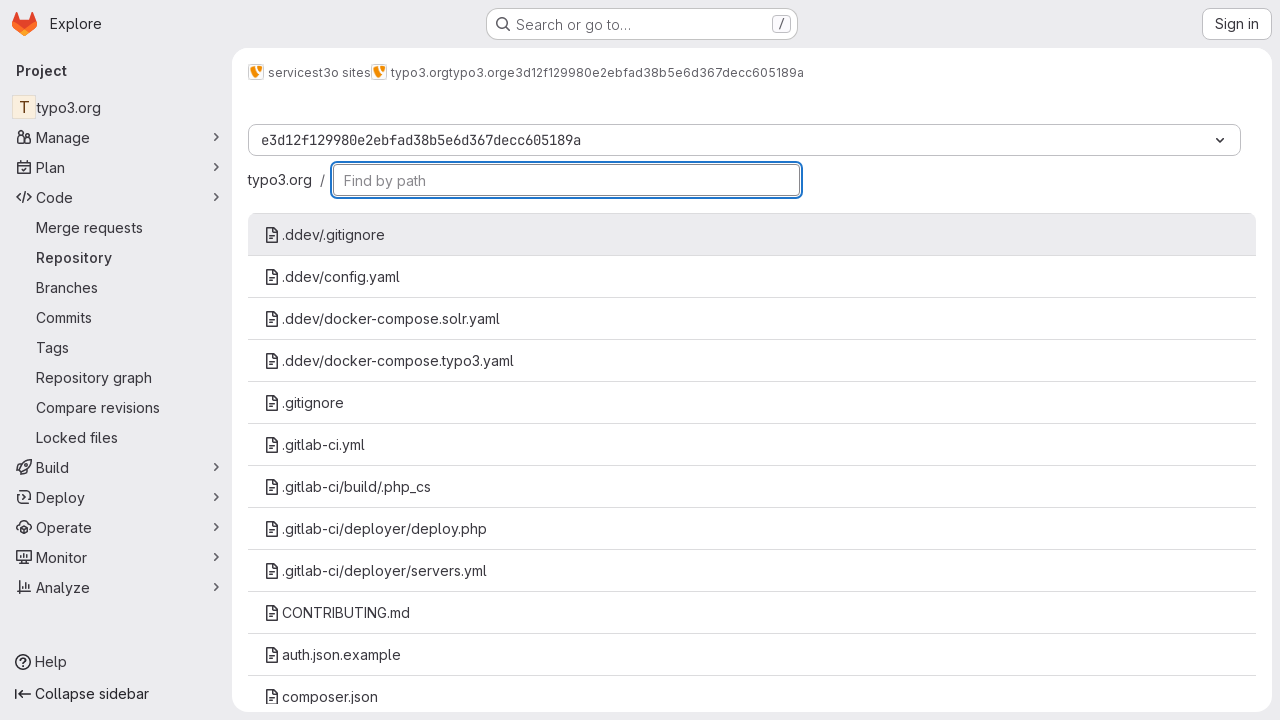

--- FILE ---
content_type: text/javascript; charset=utf-8
request_url: https://git.typo3.org/assets/webpack/commons-pages.projects.find_file.ref_switcher-pages.projects.find_file.show.b698820c.chunk.js
body_size: 5070
content:
(this.webpackJsonp=this.webpackJsonp||[]).push([["commons-pages.projects.find_file.ref_switcher-pages.projects.find_file.show","7ed51fe2"],{"0a87":function(e,t,n){"use strict";n.d(t,"e",(function(){return a})),n.d(t,"h",(function(){return o})),n.d(t,"f",(function(){return i})),n.d(t,"a",(function(){return c})),n.d(t,"b",(function(){return l})),n.d(t,"j",(function(){return u})),n.d(t,"k",(function(){return d})),n.d(t,"c",(function(){return f})),n.d(t,"g",(function(){return h})),n.d(t,"l",(function(){return m})),n.d(t,"i",(function(){return p})),n.d(t,"d",(function(){return b}));var r=n("GuZl"),s=n("/lV4");const a="REF_TYPE_BRANCHES",o="REF_TYPE_TAGS",i="REF_TYPE_COMMITS",c=Object.freeze([a,o,i]),l="heads",u="tags",d="tag",f="branch",h="ref_type",m="x-total",p=r.i,b=Object.freeze({defaultLabelText:Object(s.a)("default"),dropdownHeader:Object(s.a)("Select Git revision"),searchPlaceholder:Object(s.a)("Search by Git revision"),noResultsWithQuery:Object(s.a)('No matching results for "%{query}"'),noResults:Object(s.a)("No matching results"),branchesErrorMessage:Object(s.a)("An error occurred while fetching branches. Retry the search."),tagsErrorMessage:Object(s.a)("An error occurred while fetching tags. Retry the search."),commitsErrorMessage:Object(s.a)("An error occurred while fetching commits. Retry the search."),selected:Object(s.a)("Selected"),branches:Object(s.a)("Branches"),tags:Object(s.a)("Tags"),commits:Object(s.a)("Commits"),noRefSelected:Object(s.a)("No ref selected"),totalCountLabel:Object(s.i)("TotalRefCountIndicator|1000+")})},HFsG:function(e,t,n){"use strict";n.d(t,"a",(function(){return T}));var r={};n.r(r),n.d(r,"setEnabledRefTypes",(function(){return l})),n.d(r,"setParams",(function(){return u})),n.d(r,"setUseSymbolicRefNames",(function(){return d})),n.d(r,"setProjectId",(function(){return f})),n.d(r,"setSelectedRef",(function(){return h})),n.d(r,"search",(function(){return m})),n.d(r,"searchBranches",(function(){return p})),n.d(r,"searchTags",(function(){return b})),n.d(r,"searchCommits",(function(){return R}));var s={};n.r(s),n.d(s,"isQueryPossiblyASha",(function(){return E})),n.d(s,"isLoading",(function(){return g}));var a=n("ewH8"),o=n("yi8e"),i=n("qPgm"),c=n("0a87");const l=function({commit:e},t){return e("SET_ENABLED_REF_TYPES",t)},u=function({commit:e},t){return e("SET_PARAMS",t)},d=function({commit:e},t){return e("SET_USE_SYMBOLIC_REF_NAMES",t)},f=function({commit:e},t){return e("SET_PROJECT_ID",t)},h=function({commit:e},t){return e("SET_SELECTED_REF",t)},m=function({state:e,dispatch:t,commit:n},r){n("SET_QUERY",r);const s=function(n,r){e.enabledRefTypes.includes(n)&&t(r)};s(c.e,"searchBranches"),s(c.h,"searchTags"),s(c.f,"searchCommits")},p=function({commit:e,state:t}){e("REQUEST_START"),i.b.branches(t.projectId,t.query,t.params).then((function(t){e("RECEIVE_BRANCHES_SUCCESS",t)})).catch((function(t){e("RECEIVE_BRANCHES_ERROR",t)})).finally((function(){e("REQUEST_FINISH")}))},b=function({commit:e,state:t}){e("REQUEST_START"),i.b.tags(t.projectId,t.query).then((function(t){e("RECEIVE_TAGS_SUCCESS",t)})).catch((function(t){e("RECEIVE_TAGS_ERROR",t)})).finally((function(){e("REQUEST_FINISH")}))},R=function({commit:e,state:t,getters:n}){n.isQueryPossiblyASha?(e("REQUEST_START"),i.b.commit(t.projectId,t.query).then((function(t){e("RECEIVE_COMMITS_SUCCESS",t)})).catch((function(t){e("RECEIVE_COMMITS_ERROR",t)})).finally((function(){e("REQUEST_FINISH")}))):e("RESET_COMMIT_MATCHES")},E=function({query:e}){return/^[0-9a-f]{4,40}$/i.test(e)},g=function({requestCount:e}){return e>0};n("3UXl"),n("iyoE");var S=n("NmEs"),_=n("QwBj"),y={SET_ENABLED_REF_TYPES(e,t){e.enabledRefTypes=t},SET_USE_SYMBOLIC_REF_NAMES(e,t){e.useSymbolicRefNames=t},SET_PARAMS(e,t){e.params=t},SET_PROJECT_ID(e,t){e.projectId=t},SET_SELECTED_REF(e,t){e.selectedRef=t},SET_QUERY(e,t){e.query=t},REQUEST_START(e){e.requestCount+=1},REQUEST_FINISH(e){e.requestCount-=1},RECEIVE_BRANCHES_SUCCESS(e,t){e.matches.branches={list:Object(S.g)(t.data).map((function(t){return{name:t.name,value:e.useSymbolicRefNames?"refs/heads/"+t.name:void 0,default:t.default,protected:t.protected}})),totalCount:parseInt(t.headers[c.l],10),error:null}},RECEIVE_BRANCHES_ERROR(e,t){e.matches.branches={list:[],totalCount:0,error:t}},RECEIVE_TAGS_SUCCESS(e,t){e.matches.tags={list:Object(S.g)(t.data).map((function(t){return{name:t.name,value:e.useSymbolicRefNames?"refs/tags/"+t.name:void 0,protected:t.protected}})),totalCount:parseInt(t.headers[c.l],10),error:null}},RECEIVE_TAGS_ERROR(e,t){e.matches.tags={list:[],totalCount:0,error:t}},RECEIVE_COMMITS_SUCCESS(e,t){const n=Object(S.g)(t.data);e.matches.commits={list:[{name:n.shortId,value:n.id,subtitle:n.title}],totalCount:1,error:null}},RECEIVE_COMMITS_ERROR(e,t){var n;e.matches.commits={list:[],totalCount:0,error:(null===(n=t.response)||void 0===n?void 0:n.status)!==_.h?t:null}},RESET_COMMIT_MATCHES(e){e.matches.commits={list:[],totalCount:0,error:null}}};a.default.use(o.b);t.b=function(){return new o.b.Store({actions:r,getters:s,mutations:y,state:{enabledRefTypes:[],projectId:null,query:"",matches:{branches:{list:[],totalCount:0,error:null},tags:{list:[],totalCount:0,error:null},commits:{list:[],totalCount:0,error:null}},selectedRef:null,params:null,requestCount:0}})};const T=function(){return{namespaced:!0,actions:r,getters:s,mutations:y,state:{enabledRefTypes:[],projectId:null,query:"",matches:{branches:{list:[],totalCount:0,error:null},tags:{list:[],totalCount:0,error:null},commits:{list:[],totalCount:0,error:null}},selectedRef:null,params:null,requestCount:0}}}},QwBj:function(e,t,n){"use strict";n.d(t,"a",(function(){return r})),n.d(t,"j",(function(){return s})),n.d(t,"d",(function(){return a})),n.d(t,"b",(function(){return o})),n.d(t,"i",(function(){return i})),n.d(t,"c",(function(){return c})),n.d(t,"n",(function(){return l})),n.d(t,"e",(function(){return u})),n.d(t,"h",(function(){return d})),n.d(t,"f",(function(){return f})),n.d(t,"k",(function(){return h})),n.d(t,"o",(function(){return m})),n.d(t,"m",(function(){return p})),n.d(t,"g",(function(){return b})),n.d(t,"l",(function(){return R})),n.d(t,"p",(function(){return E}));const r=0,s=200,a=201,o=202,i=204,c=400,l=401,u=403,d=404,f=410,h=413,m=422,p=429,b=500,R=503,E=[s,a,o,203,i,205,206,207,208,226]},lOtA:function(e,t,n){"use strict";n("eJ0a");var r=n("P/Kr"),s=n.n(r),a=n("Tmea"),o=n.n(a),i=(n("LdIe"),n("z6RN"),n("PTOk"),n("dHQd"),n("yoDG"),n("KeS/"),n("tWNI"),n("8d6S"),n("VwWG"),n("IYHS"),n("rIA9"),n("MViX"),n("zglm"),n("GDOA"),n("hlbI"),n("a0mT"),n("u3H1"),n("ta8/"),n("IKCR"),n("nmTw"),n("W2kU"),n("58fc"),n("7dtT"),n("Rhav"),n("uhEP"),n("eppl"),n("B++/"),n("47t/"),n("v2fZ"),n("9/Bc")),c=n("d85j"),l=n("93nq"),u=n("zIFf"),d=n("yi8e"),f=n("/lV4"),h=n("yPtd"),m=n("udiD"),p=n("0a87"),b=n("HFsG");n("3UXl"),n("iyoE"),n("UezY"),n("hG7+");function R(e){return e.map((function(e){return{text:e.name,value:e.value||e.name,protected:e.protected,default:e.default}}))}var E={name:"RefSelector",components:{GlBadge:i.a,GlIcon:c.a,GlCollapsibleListbox:l.a,ProtectedBadge:h.a},directives:{GlTooltip:u.a},inheritAttrs:!1,props:{disabled:{type:Boolean,required:!1,default:!1},enabledRefTypes:{type:Array,required:!1,default:function(){return p.a},validator:function(e){return s()(e)&&e.length>0&&e.every((function(e){return p.a.includes(e)}))&&e.length===new Set(e).size}},value:{type:String,required:!1,default:""},queryParams:{type:Object,required:!1,default:function(){}},projectId:{type:String,required:!0},translations:{type:Object,required:!1,default:function(){return{}}},useSymbolicRefNames:{type:Boolean,required:!1,default:!1},state:{type:Boolean,required:!1,default:!0},name:{type:String,required:!1,default:""},toggleButtonClass:{type:[String,Object,Array],required:!1,default:null},defaultBranch:{type:String,required:!1,default:null}},data:()=>({query:""}),computed:{...Object(d.f)({matches:function(e){return e.matches},lastQuery:function(e){return e.query},selectedRef:function(e){return e.selectedRef},params:function(e){return e.params}}),...Object(d.d)(["isLoading","isQueryPossiblyASha"]),i18n(){return{...p.d,...this.translations}},listBoxItems(){var e=this;const{branches:t,tags:n,commits:r}=this;let s;if(this.selectedRef){const t=!this.query&&{name:this.selectedRefForDisplay,value:this.selectedRef};s=this.branches.find((function(t){var n;return(null!==(n=t.value)&&void 0!==n?n:t.name)===e.selectedRef}))||this.tags.find((function(t){var n;return(null!==(n=t.value)&&void 0!==n?n:t.name)===e.selectedRef}))||this.commits.find((function(t){var n;return(null!==(n=t.value)&&void 0!==n?n:t.name)===e.selectedRef}))||t}const a=t.find((function(t){return t.name===e.defaultBranch}));return this.defaultBranch&&!a&&t.push({name:this.defaultBranch,value:this.defaultBranch,default:!0}),function({branches:e,tags:t,commits:n,selectedRef:r}){const s=[],a=function(e,t,n=!0){if(!e)return;const a=n&&r?e.filter((function(e){return e.name!==r.name})):e;null!=a&&a.length&&s.push({text:t,options:R(a).sort((function(e,t){return Boolean(t.default)-Boolean(e.default)}))})};return r&&a([r],p.d.selected,!1),a(e,p.d.branches),a(t,p.d.tags),a(n,p.d.commits),s}({branches:t,tags:n,commits:r,selectedRef:s})},branches(){return this.enabledRefTypes.includes(p.e)?this.matches.branches.list:[]},tags(){return this.enabledRefTypes.includes(p.h)?this.matches.tags.list:[]},commits(){return this.enabledRefTypes.includes(p.f)?this.matches.commits.list:[]},extendedToggleButtonClass(){const e=[{"!gl-shadow-inner-1-red-500":!this.state,"gl-font-monospace":Boolean(this.selectedRef)},"gl-mb-0"];return Array.isArray(this.toggleButtonClass)?e.push(...this.toggleButtonClass):e.push(this.toggleButtonClass),e},footerSlotProps(){return{isLoading:this.isLoading,matches:this.matches,query:this.lastQuery}},errors(){return function(e,t,n){const r=[];return e&&e.error&&r.push(p.d.branchesErrorMessage),t&&t.error&&r.push(p.d.tagsErrorMessage),n&&n.error&&r.push(p.d.commitsErrorMessage),r}(this.matches.branches,this.matches.tags,this.matches.commits)},selectedRefForDisplay(){return this.useSymbolicRefNames&&this.selectedRef?this.selectedRef.replace(/^refs\/(tags|heads)\//,""):this.selectedRef},buttonText(){return this.selectedRefForDisplay||this.i18n.noRefSelected},noResultsMessage(){return this.lastQuery?Object(f.j)(this.i18n.noResultsWithQuery,{query:this.lastQuery}):this.i18n.noResults},dropdownIcon(){let e;return this.selectedRef.includes("refs/"+p.j)?e=p.k:this.selectedRef.includes("refs/"+p.b)&&(e=p.c),e}},watch:{value:{immediate:!0,handler(){this.value!==this.selectedRef&&this.setSelectedRef(this.value)}}},beforeCreate(){this.$store=Object(b.b)()},created(){var e=this;this.debouncedSearch=o()(this.search,p.i),this.setProjectId(this.projectId),this.setParams(this.queryParams),this.$watch("enabledRefTypes",(function(){e.setEnabledRefTypes(e.enabledRefTypes),e.search()}),{immediate:!0}),this.$watch("useSymbolicRefNames",(function(){return e.setUseSymbolicRefNames(e.useSymbolicRefNames)}),{immediate:!0})},methods:{...Object(d.c)(["setEnabledRefTypes","setUseSymbolicRefNames","setParams","setProjectId","setSelectedRef"]),...Object(d.c)({storeSearch:"search"}),onSearchBoxInput(e=""){this.query=null==e?void 0:e.trim(),this.debouncedSearch()},selectRef(e){this.disabled||(this.setSelectedRef(e),this.$emit("input",this.selectedRef))},search(){this.storeSearch(this.query)},totalCountText(e){return e>999?this.i18n.totalCountLabel:""+e},isSelectedGroup(e){return e===this.i18n.selected},onCopyToClipboard(){this.selectedRef.startsWith("refs/"+p.j)?Object(m.default)(Object(f.a)("Tag name copied to clipboard.")):Object(m.default)(Object(f.a)("Branch name copied to clipboard."))}}},g=n("tBpV"),S=Object(g.a)(E,(function(){var e=this,t=e._self._c;return t("div",[t("gl-collapsible-listbox",e._g(e._b({staticClass:"ref-selector gl-w-full",attrs:{block:"",searchable:"",selected:e.selectedRef,"header-text":e.i18n.dropdownHeader,items:e.listBoxItems,"no-results-text":e.noResultsMessage,searching:e.isLoading,"search-placeholder":e.i18n.searchPlaceholder,"toggle-class":e.extendedToggleButtonClass,"toggle-text":e.buttonText,icon:e.dropdownIcon,disabled:e.disabled},on:{hidden:function(t){return e.$emit("hide")},search:e.onSearchBoxInput,select:e.selectRef},scopedSlots:e._u([{key:"group-label",fn:function({group:n}){return[t("div",{staticClass:"gl-flex gl-items-center gl-justify-between gl-pb-1"},[t("div",[e._v("\n          "+e._s(n.text)+"\n          "),e.isSelectedGroup(n.text)?e._e():t("gl-badge",{attrs:{"data-testid":"count"}},[e._v(e._s(e.totalCountText(n.options.length)))])],1),e._v(" "),e.isSelectedGroup(n.text)&&e.selectedRef?t("div",{directives:[{name:"gl-tooltip",rawName:"v-gl-tooltip.hover.focus.click.html",value:{placement:"left",boundary:"scrollParent"},expression:"{\n            placement: 'left',\n            boundary: 'scrollParent',\n          }",modifiers:{hover:!0,focus:!0,click:!0,html:!0}}],staticClass:"gl-mr-3 gl-cursor-pointer",attrs:{title:e.__("Copy selected ref"),"data-testid":"clipboard","data-clipboard-text":e.selectedRefForDisplay},on:{click:e.onCopyToClipboard}},[t("gl-icon",{attrs:{name:"copy-to-clipboard"}})],1):e._e()])]}},{key:"list-item",fn:function({item:n}){return[e._v("\n      "+e._s(n.text)+"\n      "),n.default?t("gl-badge",{attrs:{variant:"info"}},[e._v(e._s(e.i18n.defaultLabelText))]):e._e(),e._v(" "),n.protected?t("protected-badge"):e._e()]}},{key:"footer",fn:function(){return[e._t("footer",null,null,e.footerSlotProps),e._v(" "),e._l(e.errors,(function(n){return t("div",{key:n,staticClass:"gl-mx-4 gl-my-3 gl-flex gl-items-start gl-text-danger",attrs:{"data-testid":"red-selector-error-list"}},[t("gl-icon",{staticClass:"gl-mr-2 gl-mt-2 gl-shrink-0",attrs:{name:"error"}}),e._v(" "),t("span",[e._v(e._s(n))])],1)}))]},proxy:!0}],null,!0)},"gl-collapsible-listbox",e.$attrs,!1),e.$listeners)),e._v(" "),e.name?t("input",{attrs:{"data-testid":"selected-ref-form-field",type:"hidden",name:e.name},domProps:{value:e.selectedRef}}):e._e()],1)}),[],!1,null,null,null);t.a=S.exports},udiD:function(e,t,n){"use strict";n.r(t),n.d(t,"default",(function(){return o}));var r=n("apM3"),s=n("ewH8");s.default.use(r.a);const a=new s.default;function o(...e){return a.$toast.show(...e)}},vhTF:function(e,t,n){"use strict";n.r(t);var r=n("ewH8"),s=n("/lV4"),a=n("0KyK"),o=n("lOtA"),i=n("3twG");n("lFMf"),n("gOHk"),n("c9hT");r.default.use(a.a);const c=Object(s.i)("FindFile|Switch branch/tag");t.default=function(){const e=document.getElementById("js-blob-ref-switcher");if(!e)return!1;const{projectId:t,ref:n,refType:s,namespace:a}=e.dataset;return new r.default({el:e,render:e=>e(o.a,{props:{projectId:t,value:s?Object(i.C)("refs",s,n):n,useSymbolicRefNames:Boolean(s),translations:{dropdownHeader:c,searchPlaceholder:c}},on:{input(e){Object(i.V)(function(e,t){if(!e||!t)return window.location.href;let n=null;const{pathname:r}=window.location,[s]=r.split(t);let a=e;const o=e.match(/^refs\/(heads|tags)\/(.+)/);o&&([,n,a]=o);const c=Object(i.C)(s,t,encodeURI(a).replace(/#/g,"%23")),l=new URL(window.location);return l.pathname=c,n?l.searchParams.set("ref_type",n.toLowerCase()):l.searchParams.delete("ref_type"),l.href}(e,a))}}})})}},yPtd:function(e,t,n){"use strict";var r=n("9/Bc"),s=n("zIFf"),a={name:"ProtectedBadge",components:{GlBadge:r.a},directives:{GlTooltip:s.a},props:{tooltipText:{type:String,required:!1,default:""}}},o=n("tBpV"),i=Object(o.a)(a,(function(){return(0,this._self._c)("gl-badge",{directives:[{name:"gl-tooltip",rawName:"v-gl-tooltip"}],attrs:{title:this.tooltipText,size:"sm",variant:"neutral"}},[this._v("\n  "+this._s(this.__("protected"))+"\n")])}),[],!1,null,null,null);t.a=i.exports}}]);
//# sourceMappingURL=commons-pages.projects.find_file.ref_switcher-pages.projects.find_file.show.b698820c.chunk.js.map